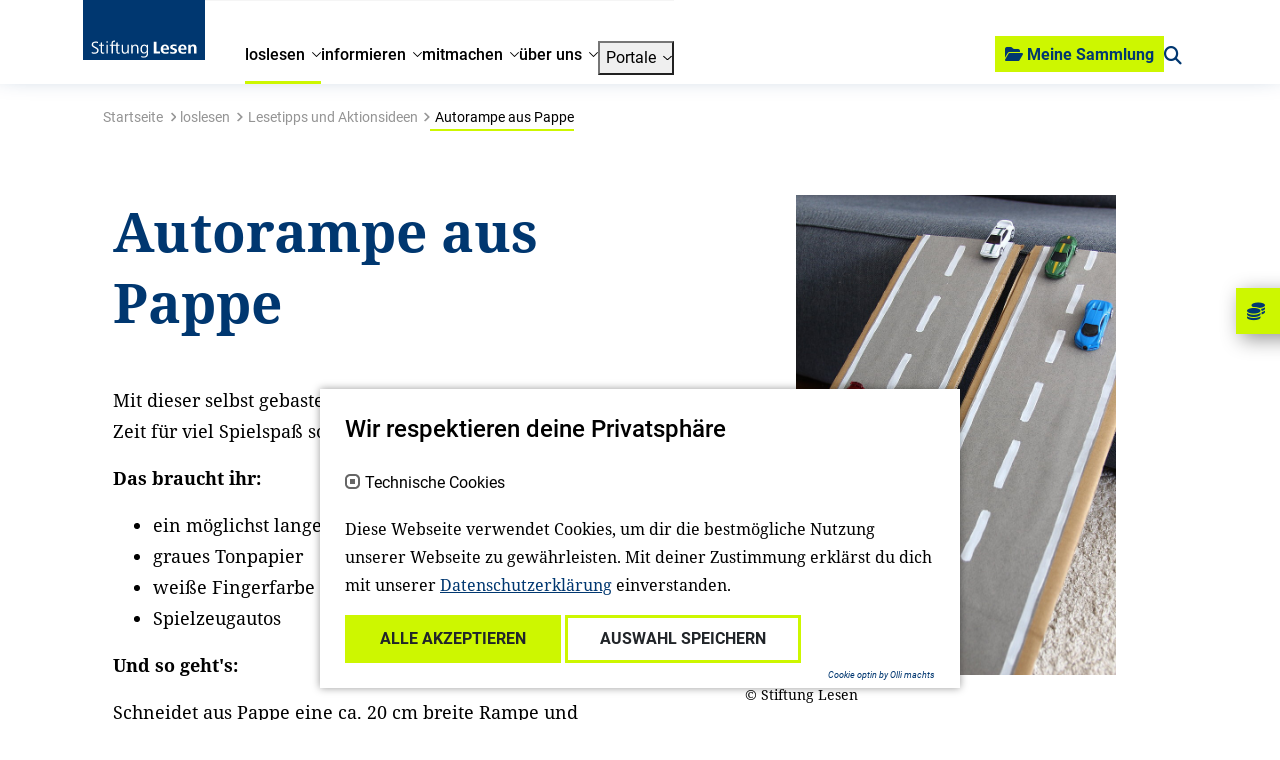

--- FILE ---
content_type: text/html; charset=utf-8
request_url: https://www.stiftunglesen.de/loslesen/lesetipps-und-aktionsideen/detail/autorampe-aus-pappe
body_size: 11000
content:
<!DOCTYPE html>
<html lang="de">
<head>

<meta charset="utf-8">
<!-- 
	{$config.headerComment}

	This website is powered by TYPO3 - inspiring people to share!
	TYPO3 is a free open source Content Management Framework initially created by Kasper Skaarhoj and licensed under GNU/GPL.
	TYPO3 is copyright 1998-2026 of Kasper Skaarhoj. Extensions are copyright of their respective owners.
	Information and contribution at https://typo3.org/
-->



<title>Detail: Stiftung Lesen</title>
<meta http-equiv="x-ua-compatible" content="IE=edge">
<meta name="generator" content="TYPO3 CMS">
<meta name="viewport" content="width=device-width, initial-scale=1">
<meta name="robots" content="index,follow">
<meta property="og:title" content="
        Aktionstipp
     - Autorampe aus Pappe">
<meta property="og:image" content="
        https://www.stiftunglesen.de/fileadmin/_processed_/e/2/csm_autorampe_aus_pappe_aktionsidee_teaser_bb19003103.jpg
    ">
<meta property="og:url" content="
    https://www.stiftunglesen.de/loslesen/lesetipps-und-aktionsideen/detail/autorampe-aus-pappe
">
<meta name="twitter:card" content="summary">
<meta name="apple-mobile-web-app-capable" content="no">


<link rel="stylesheet" href="/_assets/a0033afaca51918dda60af72ffcf443b/Css/cookie_panel.css?1712226567" media="all">
<link rel="stylesheet" href="/_assets/e799cca3073eabb617dfebf5f7cabc53/StyleSheets/Frontend/results.css?1722342293" media="all">
<link rel="stylesheet" href="/_assets/e799cca3073eabb617dfebf5f7cabc53/StyleSheets/Frontend/loader.css?1722342293" media="all">
<link rel="stylesheet" href="/_assets/f038457a108ded7ca0b077b63bfae195/Css/Main.min.css?1728048444" media="all">
<link rel="stylesheet" href="/_assets/e799cca3073eabb617dfebf5f7cabc53/Css/JQueryUi/jquery-ui.custom.css?1722342293" media="all">
<link rel="stylesheet" href="/_assets/e799cca3073eabb617dfebf5f7cabc53/StyleSheets/Frontend/suggest.css?1722342293" media="all">
<link href="/_assets/vite/assets/Main-BJpTO7j2.css?1762348794" rel="stylesheet" >






<script> 
            window.dataLayer = window.dataLayer || [];
            function gtag(){dataLayer.push(arguments);}
    
            gtag('consent', 'default', {
              'ad_storage': 'denied',
              'ad_user_data': 'denied',
              'ad_personalization': 'denied',
              'analytics_storage': 'denied'
            });
            </script>
            
<script id="om-cookie-consent" type="application/json">[]</script>
            <link rel="apple-touch-icon" sizes="180x180" href="/_assets/be61ba0af5342bfbb4f2d722660ad6ab/Icons/apple-touch-icon.png"/>
            <link rel="icon" type="image/png" sizes="32x32" href="/_assets/be61ba0af5342bfbb4f2d722660ad6ab/Icons/favicon-32x32.png"/>
            <link rel="icon" type="image/png" sizes="16x16" href="/_assets/be61ba0af5342bfbb4f2d722660ad6ab/Icons/favicon-16x16.png"/>
            <link rel="manifest" href="/_assets/be61ba0af5342bfbb4f2d722660ad6ab/Icons/site.webmanifest"/>
            <link rel="mask-icon" href="/_assets/be61ba0af5342bfbb4f2d722660ad6ab/Icons/safari-pinned-tab.svg" color="#000000"/>
            <meta name="msapplication-TileColor" content="#ffffff"/>
            <meta name="theme-color" content="#ffffff"/>
            <meta name="google-site-verification" content="BDY1PXRz9ICSECvGmOFb4DAdgINxmlAt4Pvv3YAv3mU" />
<link rel="canonical" href="https://www.stiftunglesen.de/loslesen/lesetipps-und-aktionsideen/detail/autorampe-aus-pappe"/>
</head>
<body class="stl">

  
  

  
  
    
        
        


<header class="sticky-top page-header">
  <nav class="nav-container">
    <div class="nav container">
      <div class="nav__main ">
        
        <a class="brand brand--stl" href="/">
  <img class="logo" src="
          /_assets/be61ba0af5342bfbb4f2d722660ad6ab/Images/logo/nav-logo.svg
        " alt="Logo"/>
</a>

        

<div class="menu-wrapper">
  <ul class="menu">
    
      <li class="menu-item js-menu-item nav-active">
        

        <a href="/loslesen" title="loslesen">
          
              <span>loslesen</span>
            
        </a>
    



        
          <div class="menu-flyout">
            <div class="container p-md-0 link-group-container">
              <div class="link-group">
                <div class="link-back">
                  <!-- TODO Localisierung! -->
                  <a href="javascript:"><span class="icon-backlink"></span>zurück</a>
                </div>
                
                  

<div class="link-item link-item-8  nav-active">
    

        <a href="/loslesen/lesetipps-und-aktionsideen" title="Lesetipps und Aktionsideen">
          
              <span>Lesetipps und Aktionsideen</span>
            
        </a>
    



    
</div>



                
                  

<div class="link-item link-item-593  ">
    

        <a href="/informieren/unsere-angebote/fuer-familien/einfach-vorlesen" title="einfach vorlesen!">
          
              <span>einfach vorlesen!</span>
            
        </a>
    



    
</div>



                
              </div>
            </div>
          </div>
        
      </li>
    
      <li class="menu-item js-menu-item ">
        

        <a href="/informieren" title="informieren">
          
              <span>informieren</span>
            
        </a>
    



        
          <div class="menu-flyout">
            <div class="container p-md-0 link-group-container">
              <div class="link-group">
                <div class="link-back">
                  <!-- TODO Localisierung! -->
                  <a href="javascript:"><span class="icon-backlink"></span>zurück</a>
                </div>
                
                  

<div class="link-item link-item-15 has-children ">
    

        <a href="/informieren/unsere-themen" title="Unsere Themen">
          
              <span>Unsere Themen</span>
            
        </a>
    



    
        <div class="link-group">
            <div class="link-back">
                <!-- TODO Icon und Localisierung! -->
                <a href="javascript:"><span class="icon-backlink"></span>zurück</a>
            </div>
            
              

        <a href="/informieren/unsere-themen" title="Unsere Themen">
          
              <span>Unsere Themen</span>
            
        </a>
    



            
            
                

<div class="link-item link-item-16  ">
    

        <a href="/informieren/unsere-themen/10-gruende-fuers-vorlesen" title="10 Gründe fürs Vorlesen">
          
              <span>10 Gründe fürs Vorlesen</span>
            
        </a>
    



    
</div>



            
                

<div class="link-item link-item-592  ">
    

        <a href="/informieren/unsere-themen/kinder-zum-lesen-motivieren" title="Wie motiviere ich Kinder zum Lesen?">
          
              <span>Wie motiviere ich Kinder zum Lesen?</span>
            
        </a>
    



    
</div>



            
                

<div class="link-item link-item-163  ">
    

        <a href="/informieren/unsere-themen/lesen-lernen" title="Lesen lernen">
          
              <span>Lesen lernen</span>
            
        </a>
    



    
</div>



            
                

<div class="link-item link-item-590 has-children ">
    

        <a href="/lesen-macht-spass" title="Lesen macht Spaß">
          
              <span>Lesen macht Spaß</span>
            
        </a>
    



    
        <div class="link-group">
            <div class="link-back">
                <!-- TODO Icon und Localisierung! -->
                <a href="javascript:"><span class="icon-backlink"></span>zurück</a>
            </div>
            
              

        <a href="/lesen-macht-spass" title="Lesen macht Spaß">
          
              <span>Lesen macht Spaß</span>
            
        </a>
    



            
            
                

<div class="link-item link-item-677  ">
    

        <a href="/spielend-lesen" title="Spielend lesen">
          
              <span>Spielend lesen</span>
            
        </a>
    



    
</div>



            
                

<div class="link-item link-item-22  ">
    

        <a href="/informieren/unsere-themen/mint-und-lesefoerderung" title="MINT und Leseförderung">
          
              <span>MINT und Leseförderung</span>
            
        </a>
    



    
</div>



            
                

<div class="link-item link-item-488  ">
    

        <a href="/informieren/unsere-themen/lesefoerderung-mit-kinder-und-jugendzeitschriften" title="Leseförderung mit Kinder- und Jugendzeitschriften">
          
              <span>Leseförderung mit Kinder- und Jugendzeitschriften</span>
            
        </a>
    



    
</div>



            
                

<div class="link-item link-item-487  ">
    

        <a href="/informieren/unsere-themen/hundgestuetztes-lesen" title="Hundgestütztes Lesen">
          
              <span>Hundgestütztes Lesen</span>
            
        </a>
    



    
</div>



            
        </div>
    
</div>



            
        </div>
    
</div>



                
                  

<div class="link-item link-item-591 has-children ">
    

        <a href="/informieren/unsere-kampagnen" title="Unsere Kampagnen">
          
              <span>Unsere Kampagnen</span>
            
        </a>
    



    
        <div class="link-group">
            <div class="link-back">
                <!-- TODO Icon und Localisierung! -->
                <a href="javascript:"><span class="icon-backlink"></span>zurück</a>
            </div>
            
              

        <a href="/informieren/unsere-kampagnen" title="Unsere Kampagnen">
          
              <span>Unsere Kampagnen</span>
            
        </a>
    



            
            
                

<div class="link-item link-item-715  ">
    

        <a href="/lesenfueralle" title="Lesen für alle">
          
              <span>Lesen für alle</span>
            
        </a>
    



    
</div>



            
        </div>
    
</div>



                
                  

<div class="link-item link-item-24 has-children ">
    

        <a href="/informieren/unsere-angebote" title="Unsere Angebote">
          
              <span>Unsere Angebote</span>
            
        </a>
    



    
        <div class="link-group">
            <div class="link-back">
                <!-- TODO Icon und Localisierung! -->
                <a href="javascript:"><span class="icon-backlink"></span>zurück</a>
            </div>
            
              

        <a href="/informieren/unsere-angebote" title="Unsere Angebote">
          
              <span>Unsere Angebote</span>
            
        </a>
    



            
            
                

<div class="link-item link-item-619  ">
    

        <a href="https://campus.stiftunglesen.de/" target="_blank" title="Campus Stiftung Lesen">
          
              <span>Campus Stiftung Lesen</span>
            
        </a>
    



    
</div>



            
                

<div class="link-item link-item-26  ">
    

        <a href="/informieren/unsere-angebote/welttag-des-buches" title="Welttag des Buches">
          
              <span>Welttag des Buches</span>
            
        </a>
    



    
</div>



            
                

<div class="link-item link-item-575  ">
    

        <a href="/informieren/unsere-angebote/lesebox" title="(Vor-) Lese-Box">
          
              <span>(Vor-) Lese-Box</span>
            
        </a>
    



    
</div>



            
                

<div class="link-item link-item-27 has-children ">
    

        <a href="/informieren/unsere-angebote/fuer-familien" title="für Familien">
          
              <span>für Familien</span>
            
        </a>
    



    
        <div class="link-group">
            <div class="link-back">
                <!-- TODO Icon und Localisierung! -->
                <a href="javascript:"><span class="icon-backlink"></span>zurück</a>
            </div>
            
              

        <a href="/informieren/unsere-angebote/fuer-familien" title="für Familien">
          
              <span>für Familien</span>
            
        </a>
    



            
            
                

<div class="link-item link-item-166  ">
    

        <a href="/informieren/unsere-angebote/fuer-familien/lesestart-1-2-3" title="Lesestart 1-2-3">
          
              <span>Lesestart 1-2-3</span>
            
        </a>
    



    
</div>



            
                

<div class="link-item link-item-9  ">
    

        <a href="/informieren/unsere-angebote/fuer-familien/einfach-vorlesen" title="einfach vorlesen!">
          
              <span>einfach vorlesen!</span>
            
        </a>
    



    
</div>



            
                

<div class="link-item link-item-167  ">
    

        <a href="/informieren/unsere-angebote/fuer-familien/buchgeschenke-in-geburtskliniken" title="Buchgeschenke in Geburtskliniken">
          
              <span>Buchgeschenke in Geburtskliniken</span>
            
        </a>
    



    
</div>



            
                

<div class="link-item link-item-79  ">
    

        <a href="/informieren/unsere-angebote/fuer-familien/buchgeschenke-bei-mcdonalds-happy-meal" title="Buchgeschenke im Happy Meal">
          
              <span>Buchgeschenke im Happy Meal</span>
            
        </a>
    



    
</div>



            
        </div>
    
</div>



            
                

<div class="link-item link-item-28  ">
    

        <a href="/informieren/unsere-angebote/fuer-kitafachkraefte" title="für Kitafachkräfte">
          
              <span>für Kitafachkräfte</span>
            
        </a>
    



    
</div>



            
                

<div class="link-item link-item-29  ">
    

        <a href="/informieren/unsere-angebote/fuer-lehrkraefte" title="für Lehrkräfte">
          
              <span>für Lehrkräfte</span>
            
        </a>
    



    
</div>



            
                

<div class="link-item link-item-30 has-children ">
    

        <a href="/informieren/unsere-angebote/fuer-soziale-einrichtungen" title="für soziale Einrichtungen">
          
              <span>für soziale Einrichtungen</span>
            
        </a>
    



    
        <div class="link-group">
            <div class="link-back">
                <!-- TODO Icon und Localisierung! -->
                <a href="javascript:"><span class="icon-backlink"></span>zurück</a>
            </div>
            
              

        <a href="/informieren/unsere-angebote/fuer-soziale-einrichtungen" title="für soziale Einrichtungen">
          
              <span>für soziale Einrichtungen</span>
            
        </a>
    



            
            
                

<div class="link-item link-item-586  ">
    

        <a href="/informieren/unsere-angebote/lesebox" title="(Vor-)Lese-Box">
          
              <span>(Vor-)Lese-Box</span>
            
        </a>
    



    
</div>



            
                

<div class="link-item link-item-87  ">
    

        <a href="/vorleseboxen-fuer-die-lesefoerderung" title="Vorleseboxen für die Leseförderung">
          
              <span>Vorleseboxen für die Leseförderung</span>
            
        </a>
    



    
</div>



            
                

<div class="link-item link-item-323  ">
    

        <a href="/informieren/unsere-angebote/fuer-soziale-einrichtungen/lesestart-weil-uns-lesen-weiterbringt" title="Lesestart: Weil uns Lesen weiterbringt">
          
              <span>Lesestart: Weil uns Lesen weiterbringt</span>
            
        </a>
    



    
</div>



            
        </div>
    
</div>



            
                

<div class="link-item link-item-31  ">
    

        <a href="https://www.stiftunglesen.de/mitmachen/ehrenamtliches-engagement-fuers-lesen" title="für freiwillig Engagierte">
          
              <span>für freiwillig Engagierte</span>
            
        </a>
    



    
</div>



            
        </div>
    
</div>



                
                  

<div class="link-item link-item-34 has-children ">
    

        <a href="/informieren/preise-und-auszeichnungen" title="Preise und Auszeichnungen">
          
              <span>Preise und Auszeichnungen</span>
            
        </a>
    



    
        <div class="link-group">
            <div class="link-back">
                <!-- TODO Icon und Localisierung! -->
                <a href="javascript:"><span class="icon-backlink"></span>zurück</a>
            </div>
            
              

        <a href="/informieren/preise-und-auszeichnungen" title="Preise und Auszeichnungen">
          
              <span>Preise und Auszeichnungen</span>
            
        </a>
    



            
            
                

<div class="link-item link-item-35  ">
    

        <a href="/informieren/preise-und-auszeichnungen/deutscher-lesepreis" title="Deutscher Lesepreis">
          
              <span>Deutscher Lesepreis</span>
            
        </a>
    



    
</div>



            
                

<div class="link-item link-item-36  ">
    

        <a href="/informieren/preise-und-auszeichnungen/dietrich-oppenberg-medienpreis" title="Dietrich-Oppenberg-Medienpreis">
          
              <span>Dietrich-Oppenberg-Medienpreis</span>
            
        </a>
    



    
</div>



            
                

<div class="link-item link-item-38 has-children ">
    

        <a href="/informieren/preise-und-auszeichnungen/qualitaetssiegel" title="Qualitätssiegel">
          
              <span>Qualitätssiegel</span>
            
        </a>
    



    
        <div class="link-group">
            <div class="link-back">
                <!-- TODO Icon und Localisierung! -->
                <a href="javascript:"><span class="icon-backlink"></span>zurück</a>
            </div>
            
              

        <a href="/informieren/preise-und-auszeichnungen/qualitaetssiegel" title="Qualitätssiegel">
          
              <span>Qualitätssiegel</span>
            
        </a>
    



            
            
                

<div class="link-item link-item-171  ">
    

        <a href="/informieren/preise-und-auszeichnungen/qualitaetssiegel/ausgezeichnete-zeitschriften" title="Ausgezeichnete Zeitschriften">
          
              <span>Ausgezeichnete Zeitschriften</span>
            
        </a>
    



    
</div>



            
                

<div class="link-item link-item-172  ">
    

        <a href="/informieren/preise-und-auszeichnungen/qualitaetssiegel/die-jury" title="Die Jury">
          
              <span>Die Jury</span>
            
        </a>
    



    
</div>



            
        </div>
    
</div>



            
        </div>
    
</div>



                
                  

<div class="link-item link-item-39  ">
    

        <a href="/informieren/newsletter" title="Newsletter">
          
              <span>Newsletter</span>
            
        </a>
    



    
</div>



                
              </div>
            </div>
          </div>
        
      </li>
    
      <li class="menu-item js-menu-item ">
        

        <a href="/mitmachen" title="mitmachen">
          
              <span>mitmachen</span>
            
        </a>
    



        
          <div class="menu-flyout">
            <div class="container p-md-0 link-group-container">
              <div class="link-group">
                <div class="link-back">
                  <!-- TODO Localisierung! -->
                  <a href="javascript:"><span class="icon-backlink"></span>zurück</a>
                </div>
                
                  

<div class="link-item link-item-307  ">
    

        <a href="https://www.stiftunglesen.de/mitmachen/ehrenamtliches-engagement-fuers-lesen" title="Freiwilliges Engagement fürs (Vor-)Lesen">
          
              <span>Freiwilliges Engagement fürs (Vor-)Lesen</span>
            
        </a>
    



    
</div>



                
                  

<div class="link-item link-item-620  ">
    

        <a href="https://campus.stiftunglesen.de/" target="_blank" title="Campus Stiftung Lesen">
          
              <span>Campus Stiftung Lesen</span>
            
        </a>
    



    
</div>



                
                  

<div class="link-item link-item-585  ">
    

        <a href="/informieren/unsere-angebote/lesebox" title="(Vor-) Lese-Box">
          
              <span>(Vor-) Lese-Box</span>
            
        </a>
    



    
</div>



                
                  

<div class="link-item link-item-43  ">
    

        <a href="/mitmachen/bundesweiter-vorlesetag" title="Bundesweiter Vorlesetag">
          
              <span>Bundesweiter Vorlesetag</span>
            
        </a>
    



    
</div>



                
                  

<div class="link-item link-item-705  ">
    

        <a href="/corporate-volunteering" title="Corporate Volunteering mit der Stiftung Lesen">
          
              <span>Corporate Volunteering mit der Stiftung Lesen</span>
            
        </a>
    



    
</div>



                
                  

<div class="link-item link-item-47  ">
    

        <a href="/ueber-uns/die-stiftung/nationaler-lesepakt" title="Nationaler Lesepakt">
          
              <span>Nationaler Lesepakt</span>
            
        </a>
    



    
</div>



                
                  

<div class="link-item link-item-691 has-children ">
    

        <a href="/unterstuetzen-sie-uns" title="Unterstützen Sie uns!">
          
              <span>Unterstützen Sie uns!</span>
            
        </a>
    



    
        <div class="link-group">
            <div class="link-back">
                <!-- TODO Icon und Localisierung! -->
                <a href="javascript:"><span class="icon-backlink"></span>zurück</a>
            </div>
            
              

        <a href="/unterstuetzen-sie-uns" title="Unterstützen Sie uns!">
          
              <span>Unterstützen Sie uns!</span>
            
        </a>
    



            
            
                

<div class="link-item link-item-44  ">
    

        <a href="/mitmachen/spenden" title="Spenden">
          
              <span>Spenden</span>
            
        </a>
    



    
</div>



            
                

<div class="link-item link-item-46 has-children ">
    

        <a href="/mitmachen/freunde-der-stiftung-lesen" title="Freunde der Stiftung Lesen">
          
              <span>Freunde der Stiftung Lesen</span>
            
        </a>
    



    
        <div class="link-group">
            <div class="link-back">
                <!-- TODO Icon und Localisierung! -->
                <a href="javascript:"><span class="icon-backlink"></span>zurück</a>
            </div>
            
              

        <a href="/mitmachen/freunde-der-stiftung-lesen" title="Freunde der Stiftung Lesen">
          
              <span>Freunde der Stiftung Lesen</span>
            
        </a>
    



            
            
                

<div class="link-item link-item-230  ">
    

        <a href="/mitmachen/freunde-der-stiftung-lesen/vorstand" title="Vorstand">
          
              <span>Vorstand</span>
            
        </a>
    



    
</div>



            
                

<div class="link-item link-item-231  ">
    

        <a href="/mitmachen/freunde-der-stiftung-lesen/unsere-mitglieder" title="Unsere Mitglieder">
          
              <span>Unsere Mitglieder</span>
            
        </a>
    



    
</div>



            
                

<div class="link-item link-item-236  ">
    

        <a href="/mitmachen/freunde-der-stiftung-lesen/werden-sie-mitglied" title="Werden Sie Mitglied!">
          
              <span>Werden Sie Mitglied!</span>
            
        </a>
    



    
</div>



            
        </div>
    
</div>



            
        </div>
    
</div>



                
              </div>
            </div>
          </div>
        
      </li>
    
      <li class="menu-item js-menu-item ">
        

        <a href="/ueber-uns" title="über uns">
          
              <span>über uns</span>
            
        </a>
    



        
          <div class="menu-flyout">
            <div class="container p-md-0 link-group-container">
              <div class="link-group">
                <div class="link-back">
                  <!-- TODO Localisierung! -->
                  <a href="javascript:"><span class="icon-backlink"></span>zurück</a>
                </div>
                
                  

<div class="link-item link-item-48 has-children ">
    

        <a href="/ueber-uns/die-stiftung" title="Die Stiftung">
          
              <span>Die Stiftung</span>
            
        </a>
    



    
        <div class="link-group">
            <div class="link-back">
                <!-- TODO Icon und Localisierung! -->
                <a href="javascript:"><span class="icon-backlink"></span>zurück</a>
            </div>
            
              

        <a href="/ueber-uns/die-stiftung" title="Die Stiftung">
          
              <span>Die Stiftung</span>
            
        </a>
    



            
            
                

<div class="link-item link-item-483  ">
    

        <a href="/ueber-uns/die-stiftung/portraet" title="Porträt">
          
              <span>Porträt</span>
            
        </a>
    



    
</div>



            
                

<div class="link-item link-item-51  ">
    

        <a href="/ueber-uns/die-stiftung/ansprechpartner" title="Ansprechpartner*innen">
          
              <span>Ansprechpartner*innen</span>
            
        </a>
    



    
</div>



            
                

<div class="link-item link-item-52 has-children ">
    

        <a href="/ueber-uns/die-stiftung/organisation" title="Organisation">
          
              <span>Organisation</span>
            
        </a>
    



    
        <div class="link-group">
            <div class="link-back">
                <!-- TODO Icon und Localisierung! -->
                <a href="javascript:"><span class="icon-backlink"></span>zurück</a>
            </div>
            
              

        <a href="/ueber-uns/die-stiftung/organisation" title="Organisation">
          
              <span>Organisation</span>
            
        </a>
    



            
            
                

<div class="link-item link-item-90  ">
    

        <a href="/ueber-uns/die-stiftung/organisation/vorstand" title="Vorstand">
          
              <span>Vorstand</span>
            
        </a>
    



    
</div>



            
                

<div class="link-item link-item-91  ">
    

        <a href="/ueber-uns/die-stiftung/organisation/geschaeftsfuehrung" title="Geschäftsführung">
          
              <span>Geschäftsführung</span>
            
        </a>
    



    
</div>



            
                

<div class="link-item link-item-92  ">
    

        <a href="/ueber-uns/die-stiftung/organisation/stifterrat" title="Stifterrat">
          
              <span>Stifterrat</span>
            
        </a>
    



    
</div>



            
                

<div class="link-item link-item-93  ">
    

        <a href="/ueber-uns/die-stiftung/organisation/stiftungsrat" title="Stiftungsrat">
          
              <span>Stiftungsrat</span>
            
        </a>
    



    
</div>



            
                

<div class="link-item link-item-94  ">
    

        <a href="/ueber-uns/die-stiftung/organisation/kuratorium" title="Kuratorium">
          
              <span>Kuratorium</span>
            
        </a>
    



    
</div>



            
                

<div class="link-item link-item-96  ">
    

        <a href="/ueber-uns/die-stiftung/organisation/wissenschaftlicher-beirat" title="Wissenschaftlicher Beirat">
          
              <span>Wissenschaftlicher Beirat</span>
            
        </a>
    



    
</div>



            
                

<div class="link-item link-item-97  ">
    

        <a href="/ueber-uns/die-stiftung/organisation/schirmherr" title="Schirmherr">
          
              <span>Schirmherr</span>
            
        </a>
    



    
</div>



            
        </div>
    
</div>



            
                

<div class="link-item link-item-540 has-children ">
    

        <a href="/ueber-uns/die-stiftung/prominente-lesebotschafter" title="Prominente Lesebotschafter*innen">
          
              <span>Prominente Lesebotschafter*innen</span>
            
        </a>
    



    
        <div class="link-group">
            <div class="link-back">
                <!-- TODO Icon und Localisierung! -->
                <a href="javascript:"><span class="icon-backlink"></span>zurück</a>
            </div>
            
              

        <a href="/ueber-uns/die-stiftung/prominente-lesebotschafter" title="Prominente Lesebotschafter*innen">
          
              <span>Prominente Lesebotschafter*innen</span>
            
        </a>
    



            
            
                

<div class="link-item link-item-54  ">
    

        <a href="/ueber-uns/die-stiftung/alle-lesebotschafter" title="Alle prominenten Lesebotschafter*innen">
          
              <span>Alle prominenten Lesebotschafter*innen</span>
            
        </a>
    



    
</div>



            
        </div>
    
</div>



            
                

<div class="link-item link-item-53  ">
    

        <a href="/ueber-uns/die-stiftung/partner" title="Partner*innen">
          
              <span>Partner*innen</span>
            
        </a>
    



    
</div>



            
                

<div class="link-item link-item-308  ">
    

        <a href="/ueber-uns/die-stiftung/satzung" title="Satzung">
          
              <span>Satzung</span>
            
        </a>
    



    
</div>



            
                

<div class="link-item link-item-55  ">
    

        <a href="/ueber-uns/die-stiftung/akademie-fuer-lesefoerderung-niedersachsen" title="Akademie für Leseförderung Niedersachsen">
          
              <span>Akademie für Leseförderung Niedersachsen</span>
            
        </a>
    



    
</div>



            
                

<div class="link-item link-item-56  ">
    

        <a href="/ueber-uns/die-stiftung/nationaler-lesepakt" title="Nationaler Lesepakt">
          
              <span>Nationaler Lesepakt</span>
            
        </a>
    



    
</div>



            
                

<div class="link-item link-item-98  ">
    

        <a href="/ueber-uns/die-stiftung/internationale-zusammenarbeit/eu-read" title="EURead">
          
              <span>EURead</span>
            
        </a>
    



    
</div>



            
        </div>
    
</div>



                
                  

<div class="link-item link-item-58 has-children ">
    

        <a href="/ueber-uns/forschung" title="Forschung">
          
              <span>Forschung</span>
            
        </a>
    



    
        <div class="link-group">
            <div class="link-back">
                <!-- TODO Icon und Localisierung! -->
                <a href="javascript:"><span class="icon-backlink"></span>zurück</a>
            </div>
            
              

        <a href="/ueber-uns/forschung" title="Forschung">
          
              <span>Forschung</span>
            
        </a>
    



            
            
                

<div class="link-item link-item-59 has-children ">
    

        <a href="/ueber-uns/forschung/studien" title="Studien">
          
              <span>Studien</span>
            
        </a>
    



    
        <div class="link-group">
            <div class="link-back">
                <!-- TODO Icon und Localisierung! -->
                <a href="javascript:"><span class="icon-backlink"></span>zurück</a>
            </div>
            
              

        <a href="/ueber-uns/forschung/studien" title="Studien">
          
              <span>Studien</span>
            
        </a>
    



            
            
                

<div class="link-item link-item-99  ">
    

        <a href="/ueber-uns/forschung/studien/vorlesemonitor" title="Vorlesemonitor">
          
              <span>Vorlesemonitor</span>
            
        </a>
    



    
</div>



            
        </div>
    
</div>



            
                

<div class="link-item link-item-60 has-children ">
    

        <a href="/ueber-uns/forschung/projekte" title="Projekte">
          
              <span>Projekte</span>
            
        </a>
    



    
        <div class="link-group">
            <div class="link-back">
                <!-- TODO Icon und Localisierung! -->
                <a href="javascript:"><span class="icon-backlink"></span>zurück</a>
            </div>
            
              

        <a href="/ueber-uns/forschung/projekte" title="Projekte">
          
              <span>Projekte</span>
            
        </a>
    



            
            
                

<div class="link-item link-item-101  ">
    

        <a href="/ueber-uns/forschung/projekte/reach" title="REACH">
          
              <span>REACH</span>
            
        </a>
    



    
</div>



            
                

<div class="link-item link-item-102  ">
    

        <a href="/ueber-uns/forschung/projekte/move" target="_blank" title="MOVE">
          
              <span>MOVE</span>
            
        </a>
    



    
</div>



            
                

<div class="link-item link-item-181  ">
    

        <a href="/ueber-uns/forschung/projekte/heal" title="HEAL">
          
              <span>HEAL</span>
            
        </a>
    



    
</div>



            
        </div>
    
</div>



            
        </div>
    
</div>



                
                  

<div class="link-item link-item-62 has-children ">
    

        <a href="/ueber-uns/newsroom" title="Newsroom">
          
              <span>Newsroom</span>
            
        </a>
    



    
        <div class="link-group">
            <div class="link-back">
                <!-- TODO Icon und Localisierung! -->
                <a href="javascript:"><span class="icon-backlink"></span>zurück</a>
            </div>
            
              

        <a href="/ueber-uns/newsroom" title="Newsroom">
          
              <span>Newsroom</span>
            
        </a>
    



            
            
                

<div class="link-item link-item-605  ">
    

        <a href="/ueber-uns/newsroom/pressekontakt" title="Pressekontakt">
          
              <span>Pressekontakt</span>
            
        </a>
    



    
</div>



            
                

<div class="link-item link-item-63  ">
    

        <a href="/informieren/newsletter" title="Newsletter">
          
              <span>Newsletter</span>
            
        </a>
    



    
</div>



            
        </div>
    
</div>



                
                  

<div class="link-item link-item-692  ">
    

        <a href="https://www.stiftunglesen.de/mitmachen/spenden" target="_blank" title="Unterstützen Sie uns">
          
              <span>Unterstützen Sie uns</span>
            
        </a>
    



    
</div>



                
                  

<div class="link-item link-item-703  ">
    

        <a href="/ueber-uns/jahresbericht-2024" title="Jahresbericht 2024">
          
              <span>Jahresbericht 2024</span>
            
        </a>
    



    
</div>



                
                  

<div class="link-item link-item-65  ">
    

        <a href="/ueber-uns/ausschreibungen" title="Ausschreibungen">
          
              <span>Ausschreibungen</span>
            
        </a>
    



    
</div>



                
                  

<div class="link-item link-item-66  ">
    

        <a href="/ueber-uns/karriere" title="Karriere">
          
              <span>Karriere</span>
            
        </a>
    



    
</div>



                
              </div>
            </div>
          </div>
        
      </li>
    
    
      <li class="menu-item js-menu-item">
        <button><span>Portale</span></button>
        <div class="menu-flyout">
          <div class="container p-md-0 link-group-container link-group-container--portals">
            <div class="link-group">
              <div class="link-back">
                <!-- TODO Localisierung! -->
                <a href="javascript:"><span class="icon-backlink"></span>zurück</a>
              </div>

              
                

<div class="link-item link-item-617  ">
    

        <a href="https://www.stiftunglesen.de/mitmachen/freiwilliges-engagement-fuers-lesen" target="_blank" title="Engagementportal">
          
              <img alt="Engagementportal" src="/fileadmin/Logos/logo-weissraum_engagement-portal.png" width="900" height="305" />
            
        </a>
    



    
</div>



              
                

<div class="link-item link-item-612  ">
    

        <a href="https://campus.stiftunglesen.de/" target="_blank" title="Campus">
          
              <img alt="Campus" src="/fileadmin/Logos/logo-weissraum_campus.png" width="900" height="305" />
            
        </a>
    



    
</div>



              
                

<div class="link-item link-item-618  ">
    

        <a href="https://www.stiftunglesen.de/kita-portal" target="_blank" title="Kitaportal">
          
              <img alt="Kitaportal" src="/fileadmin/Logos/logo-weissraum_kita-portal.png" width="900" height="305" />
            
        </a>
    



    
</div>



              
                

<div class="link-item link-item-611  ">
    

        <a href="https://www.stiftunglesen.de/schulportal" target="_blank" title="Schulportal">
          
              <img alt="Schulportal" src="/fileadmin/Logos/logo-weissraum_schul-portal.png" width="900" height="305" />
            
        </a>
    



    
</div>



              

            </div>
          </div>
        </div>
      </li>
    
    
    <li class="d-md-none menu-item mobile-addons">
      <div class="row">
        <div class="col-12">
          




  
  <form action="/suche-1">
    <div class="custom-form-group stl-search-input" data-js-search-input="">
      <input placeholder="Suchbegriff eingeben..." name="tx_solr[q]" type="text" class="form-control h-100">
      <div class="stl-search-input-clear"></div>
      <input class="d-none" type="submit" value="suchen">
    </div>
  </form>


        </div>
      </div>
    </li>
    <li class="d-md-none menu-item mobile-addons">
      <div class="row">
        <div class="col-12">
          <div class="header-donate">
            <a href="/mitmachen/spenden" class="flex-grow-0 btn btn-primary btn-header-donate">Unterstützen Sie uns!</a>
          </div>
        </div>
      </div>
    </li>

  </ul>
</div>

      </div>
      <div class="nav__side">
        



<div class="header-action header-mediacart"  data-js-mediacart="" data-js-mediaajaxurl="/loslesen/lesetipps-und-aktionsideen/detail?tx_bwstlmedia_plugin%5Baction%5D=ajaxGetMediaPdfUrl&amp;tx_bwstlmedia_plugin%5Bcontroller%5D=Media&amp;type=1620654723&amp;cHash=47092ef230dd5f1a4ea18416aea8782c">
  <div class="btn btn-primary btn-header-mediacart">
                <span class="header-mediacart-icon">
                    <i class="fa fa-folder-open"></i>
                </span>
    <span class="header-mediacart-text">Meine Sammlung</span>
  </div>
  <div class="mediacart-badge d-none">
    <span class="mediacart-badge-digit">0</span>
  </div>
  <div class="mediacart-flyout" data-js-mediacart-flyout="">
    <div class="container">
      <div class="mediacart-flyout-container">
        <div class="mediacart-flyout-header d-flex">
          <div class="flex-grow-1">Meine Sammlung</div>
          <div class="flex-grow-0"><a href="#" class="mediacart-clear d-none" data-js-mediacart-clear="">alle löschen</a></div>
        </div>
        <div class="mediacart-flyout-list-container">
          <div class="d-none" data-js-mediacart-tmpl="">
            <div class="row mediacart-flyout-list-entry">
              <div class="col-10 mediacart-flyout-list-entry-title"><a class="mediacart-link" href="#url">#title</a></div>
              <div class="col-2 mediacart-flyout-list-entry-delete text-center">
                <span data-js-bookmark-delete="#id"></span>
              </div>
            </div>
          </div>
          <div class="mediacart-flyout-list">
            <div class="mediacart-flyout-list-empty">
              <p>Keine Einträge vorhanden.<br>
                <a href="/loslesen/lesetipps-und-aktionsideen" class="link">Hier geht es zu den Lesetipps und Aktionsideen.</a>
              </p>
            </div>
          </div>
          <div class="mediacart-download">
            <button data-js-downloadpdf="" class="btn btn-primary">Alle Empfehlungen downloaden</button>
          </div>
        </div>
      </div>
    </div>
  </div>
</div>

        




  <div class="d-none d-md-block header-action header-search">
    <a href="/suche-1">
      <i class="fa fa-search" js-do-search=""></i>
    </a>
  </div>


      </div>


      <div class="burger d-md-none" js-burger-toggle="">
      </div>
    </div>
  </nav>
</header>

<div class="nav-mediacart-message-container" data-js-mediacart-message="">
  <div class="container d-flex nav-mediacart-message-wrapper">
    <span class="nav-mediacart-message"></span>
    <span class="nav-mediacart-message-icon"></span>
  </div>
</div>


    
      
    
        
            
        
    
    
        
            
        
    
    
        
            
    

            <div id="c42" class="frame frame-default frame-type-list frame-layout-0">
                
                
                    



                
                
                    

    



                
                

    
        

    
    
    
            

    
    



    
    





    

<div class="container bw-media-tip bw-media-tip-book">
    
        <!-- Breadcrumb -->
        <div class="row col-12 col-lg-9 stl-breadcrumbs pt-3">
            <nav class="breadcrumb-container" aria-label="breadcrumb">
                <ul class="stl-breadcrumb p-0">
                    <li class="stl-breadcrumb-item stl-breadcrumb-path d-lg-none">...</li>
                    
                        <li class="stl-breadcrumb-item stl-breadcrumb-path d-none d-lg-inline-block"> <a href="/" class="stl-breadcrumb-link" title="Startseite">Startseite</a></li><li class="stl-breadcrumb-item stl-breadcrumb-path d-none d-lg-inline-block"> <a href="/loslesen" class="stl-breadcrumb-link" title="loslesen">loslesen</a></li><li class="stl-breadcrumb-item stl-breadcrumb-path d-none d-lg-inline-block"> <a href="/loslesen/lesetipps-und-aktionsideen" class="stl-breadcrumb-link" title="Lesetipps und Aktionsideen">Lesetipps und Aktionsideen</a></li><li class="stl-breadcrumb-item stl-breadcrumb-current" aria-current="page"> Autorampe aus Pappe</li>
                    
                </ul>
            </nav>
        </div>
    

    <div class="col-12 bw-media-tip-main">
        <div class="row">
            <div class="col-12 col-lg-6 bw-media-tip-text">
                <!-- TODO -->
                <h6 class="tip-title">
                    <p></p>
                </h6>
                <h1>
                    Autorampe aus Pappe
                </h1>
                <h5></h5>
                <div class="tip-description">
                    <p>Mit dieser selbst gebastelten Rampe könnt ihr in kurzer Zeit für viel Spielspaß sorgen!&nbsp;</p>
<p><strong>Das braucht ihr:</strong></p><ul> 	<li>ein möglichst langes Stück feste Pappe</li> 	<li>graues Tonpapier</li> 	<li>weiße Fingerfarbe oder Deckweiß und Pinsel</li> 	<li>Spielzeugautos</li> </ul><p><strong>Und so geht's:</strong></p>
<p>Schneidet aus Pappe eine ca. 20 cm breite Rampe und einen etwas schmaleren grauen Streifen aus Tonpapier zu. Er wird als Straße auf die Rampe geklebt. Malt dann die Straßenmarkierung mit weißer Farbe auf. Jetzt nur noch die Rampe an einer Treppenstufe, einem niedrigen Tisch oder einem Sofa anlegen und schon können die Autos hinabsausen. Viel Spaß!</p>
                </div>
                
                    <div class="tip-document">
                        <a href="https://www.lesestart.de/eltern/basteln-malen-und-spielen/" target="_blank" rel="noreferrer"><i class="fa fa-external-link-alt"></i>
                            Lesestart 1-2-3
                        </a>
                    </div>
                
                <div class="tip-actions">
                    

<div class="stl-social-container">
    <a href="#socialcontainer" data-toggle="collapse" rule="button"><i class="fa fa-share-square"></i>Teilen</a>
    <div class="stl-social-btns collapse" id="socialcontainer">
        <a target="_blank" class="share-btn" href="https://www.facebook.com/sharer/sharer.php?u=%0A%20%20%20%20https%3A%2F%2Fwww.stiftunglesen.de%2Floslesen%2Flesetipps-und-aktionsideen%2Fdetail%2Fautorampe-aus-pappe%0A"><i class="fab fa-facebook-f"></i></a>
        <a target="_blank" class="share-btn" href="https://www.linkedin.com/shareArticle?url=%0A%20%20%20%20https%3A%2F%2Fwww.stiftunglesen.de%2Floslesen%2Flesetipps-und-aktionsideen%2Fdetail%2Fautorampe-aus-pappe%0A"><i class="fab fa-linkedin"></i></a>
        <a class="share-btn share-btn-close" href="#socialcontainer" data-toggle="collapse">&nbsp;</a>
    </div>
</div>


                  
                      <a href="/loslesen/lesetipps-und-aktionsideen/detail?tx_bwstlmedia_plugin%5Baction%5D=showPdf&amp;tx_bwstlmedia_plugin%5Bcontroller%5D=Media&amp;tx_bwstlmedia_plugin%5Bmedia%5D=880&amp;cHash=2ad11e8eb6532ada8370f601ceab44b0"><i
                                class="fa fa-file-download"></i> Download PDF
                        </a>
                    
                    <a class="bookmark-btn" data-js-bookmark-trigger="" data-js-bookmark="m-880"
                       data-js-bookmark-type="
        Aktionstipp
    " data-js-bookmark-title="Autorampe aus Pappe" data-js-bookmark-url="
    https://www.stiftunglesen.de/loslesen/lesetipps-und-aktionsideen/detail/autorampe-aus-pappe
">
                        <span class="bw-add-bookmark"><i class="far fa-heart"></i> Merken</span>
                        <span class="bw-has-bookmark"><i class="fa fa-heart"></i> In der Sammlung</span>
                    </a>
                </div>
            </div>
            <div class="col-12 offset-lg-1 col-lg-5 bw-media-tip-image">
                <div class="row">
                    <div class="col-12">
                        
                            
                            <img srcset="/fileadmin/_processed_/e/2/csm_autorampe_aus_pappe_aktionsidee_teaser_5349c06f9c.jpg 320w,
                                                            /fileadmin/_processed_/e/2/csm_autorampe_aus_pappe_aktionsidee_teaser_a1693e8985.jpg 576w,
                                                            /fileadmin/_processed_/e/2/csm_autorampe_aus_pappe_aktionsidee_teaser_677b954f5d.jpg 768w,
                                                            /fileadmin/_processed_/e/2/csm_autorampe_aus_pappe_aktionsidee_teaser_d1e3c97ca4.jpg 1280w" src="/fileadmin/_processed_/e/2/csm_autorampe_aus_pappe_aktionsidee_teaser_bb19003103.jpg" width="3456" height="5178" alt="Aktionsidee „Autorampe aus Pappe&quot;" />
                        
                    </div>
                    <div class="col-12 media-tip-publisher pt-2">
                        
                            <p>&copy; Stiftung Lesen</p>
                        
                    </div>
                </div>
            </div>
        </div>
    </div>
</div>
<div class="bw-media-more-infos container">
    <div class="container">
        <div class="row">
            <div class="col-12 col-lg-3">
                <h5 class="bw-media-info-more-label">Weitere Infos</h5>
            </div>
            <div class="col-12 col-lg-9">
                <div class="row">
                    
                        
                            <div class="col-12 col-lg-4 bw-media-info">
                                <p class="bw-media-info-label">Alter</p>
                                
                                    <p class="bw-media-info-value-text">3 bis 8 Jahre</p>
                                
                                
                            </div>
                        
                    
                        
                            <div class="col-12 col-lg-4 bw-media-info">
                                <p class="bw-media-info-label">Aufwand</p>
                                
                                    <p class="bw-media-info-value-text">gering</p>
                                
                                
                            </div>
                        
                    
                        
                            <div class="col-12 col-lg-4 bw-media-info">
                                <p class="bw-media-info-label">Gruppengröße</p>
                                
                                    <p class="bw-media-info-value-text">bis zu 15 Kinder</p>
                                
                                
                            </div>
                        
                    
                        
                            <div class="col-12 col-lg-4 bw-media-info">
                                <p class="bw-media-info-label">Quelle</p>
                                
                                
                                    <p class="bw-media-info-value-link">
                                        
                                                <a href="https://www.lesestart.de/eltern/basteln-malen-und-spielen/">Lesestart 1-2-3</a>
                                            
                                    </p>
                                
                            </div>
                        
                    
                        
                            <div class="col-12 col-lg-4 bw-media-info">
                                <p class="bw-media-info-label">Aktionstyp</p>
                                
                                    <p class="bw-media-info-value-text">Spielen &amp; Bewegen, Basteln &amp; Malen</p>
                                
                                
                            </div>
                        
                    
                        
                            <div class="col-12 col-lg-4 bw-media-info">
                                <p class="bw-media-info-label">Themen</p>
                                
                                    <p class="bw-media-info-value-text">Natur &amp; Technik</p>
                                
                                
                            </div>
                        
                    
                </div>
            </div>
        </div>
    </div>
</div>














        

    
    <script>

    </script>



    


                
                    



                
                
                    



                
            </div>

        


    

            <div id="c1219" class="frame frame-default frame-type-list frame-layout-0">
                
                
                    



                
                
                    

    



                
                

    
        


    <div class="bw-mask stl-mediaagent container position-relative">
        <div class="container">
            <div class="row">
                <div class="col-12">
                    
                        <h2>Vielleicht auch interessant?</h2>
                    
                </div>
                <div class="col-12">
                    <div class="row items-container bw-stl-media-result-items">
                        
                            
                                

    <div class="col-12 col-md-6 pb-4 pb-lg-0 col-lg-3 flex-grow-1 bw-stl-media-result-item">
        <a class="bw-stl-media-result-item-link-wrapper" href="/loslesen/lesetipps-und-aktionsideen/detail/school-of-beastly-island">
            <div class="bw-stl-media-result-item-header">
                
                    <img src="/fileadmin/_processed_/0/6/csm_School_of_Beastly_Island_-_Gerettet__Carlsen_leseempfehlung_teaser_46fd247be0.jpg" width="371" height="520" alt="Buchcover &quot;School of Beastly Island&quot;, Carlsen" />
                
            </div>
            <div class="bw-stl-media-result-item-text">
                <p class="bw-stl-media-result-item-type">
                    
                            Comics und Mangas
                        
                </p>
                <p class="bw-stl-media-result-item-title">School of Beastly Island</p>
            </div>
        </a>
    </div>



                            
                                

    <div class="col-12 col-md-6 pb-4 pb-lg-0 col-lg-3 flex-grow-1 bw-stl-media-result-item">
        <a class="bw-stl-media-result-item-link-wrapper" href="/loslesen/lesetipps-und-aktionsideen/detail/der-lehrerinnen-drucker">
            <div class="bw-stl-media-result-item-header">
                
                    <img src="/fileadmin/_processed_/9/2/csm_Der_Lehrerinnendrucker_Knesebeck_leseempfehlung_teaser_cc5971fd83.jpg" width="363" height="520" alt="Buchcover &quot;Der Lehrerinnendrucker&quot;, Knesebeck " />
                
            </div>
            <div class="bw-stl-media-result-item-text">
                <p class="bw-stl-media-result-item-type">
                    
                            Roman
                        
                </p>
                <p class="bw-stl-media-result-item-title">Der Lehrerinnen-Drucker</p>
            </div>
        </a>
    </div>



                            
                                

    <div class="col-12 col-md-6 pb-4 pb-lg-0 col-lg-3 flex-grow-1 bw-stl-media-result-item">
        <a class="bw-stl-media-result-item-link-wrapper" href="/loslesen/lesetipps-und-aktionsideen/detail/handbuch-der-magischen-experimente">
            <div class="bw-stl-media-result-item-header">
                
                    <img src="/fileadmin/Empfehlungen/01_Lese-_und_Medientipps/2025/Handbuch_der_magischen_Experimente_Dorling_Kindersley_leseempfehlung_teaser.jpg" width="385" height="500" alt="Buchcover &quot;Handbuch der magischen Experimente&quot;, Dorling Kindersley " />
                
            </div>
            <div class="bw-stl-media-result-item-text">
                <p class="bw-stl-media-result-item-type">
                    
                            Sachbuch
                        
                </p>
                <p class="bw-stl-media-result-item-title">Handbuch der magischen Experimente</p>
            </div>
        </a>
    </div>



                            
                                

    <div class="col-12 col-md-6 pb-4 pb-lg-0 col-lg-3 flex-grow-1 bw-stl-media-result-item">
        <a class="bw-stl-media-result-item-link-wrapper" href="/loslesen/lesetipps-und-aktionsideen/detail/das-haus-mit-der-kleinen-roten-tuer">
            <div class="bw-stl-media-result-item-header">
                
                    <img src="/fileadmin/_processed_/3/f/csm_Das_Haus_mit_der_kleinen_roten_Tuer_Fischer_Sauerlaender_leseempfehlung_teaser_3f2f2611e3.png" width="435" height="520" alt="Buchcover &quot;Das Haus mit der kleinen roten Tür&quot;, Fischer Sauerländer" />
                
            </div>
            <div class="bw-stl-media-result-item-text">
                <p class="bw-stl-media-result-item-type">
                    
                            Bilderbuch
                        
                </p>
                <p class="bw-stl-media-result-item-title">Das Haus mit der kleinen roten Tür</p>
            </div>
        </a>
    </div>



                            
                        
                    </div>
                </div>
                <div class="col-12 text-center more-button">
                    <a class="btn btn-primary" href="/loslesen/lesetipps-und-aktionsideen?tx_solr%5Bfilter%5D%5B0%5D=type%3A2&amp;tx_solr%5Bfilter%5D%5B1%5D=theme%3ANatur%20%26%20Technik">Mehr Vorschläge anzeigen</a>
                </div>
            </div>
        </div>
    </div>




    


                
                    



                
                
                    



                
            </div>

        


        
    
    
        
            
        
    

  
        <footer class="footer">
            <div class="container">

              
                  <div class="row no-gutters">
                      <div class="social-links col-12 col-md-3">
                          <div class="row">
                              
                                  <div class="col-6 col-md-12">
                                      <a class="social-link" href="/informieren/newsletter" target="">
                                          <i class="fas fa-envelope"></i>&nbsp;Newsletter
                                      </a>
                                  </div>
                              
                                  <div class="col-6 col-md-12">
                                      <a class="social-link" href="https://www.instagram.com/stiftunglesen/" target="_blank">
                                          <i class="fab fa-instagram"></i>&nbsp;Instagram
                                      </a>
                                  </div>
                              
                                  <div class="col-6 col-md-12">
                                      <a class="social-link" href="https://de-de.facebook.com/StiftungLesen/" target="_blank">
                                          <i class="fab fa-facebook-f"></i>&nbsp;Facebook
                                      </a>
                                  </div>
                              
                                  <div class="col-6 col-md-12">
                                      <a class="social-link" href="https://de.linkedin.com/company/stiftung-lesen---german-reading-foundation" target="_blank">
                                          <i class="fab fa-linkedin"></i>&nbsp;LinkedIn
                                      </a>
                                  </div>
                              
                                  <div class="col-6 col-md-12">
                                      <a class="social-link" href="https://www.youtube.com/channel/UCCcMw0rDuoCxMbXNl4hN4qg" target="_blank">
                                          <i class="fab fa-youtube"></i>&nbsp;Youtube
                                      </a>
                                  </div>
                              
                          </div>
                      </div>
                      
	<div class="footer-content col-12 col-md-9">
		<h2>Es fängt mit <span class="marker">Lesen</span> an</h2>
		<p><strong>Ein gutes Lese- und Sprachvermögen macht den positiven Unterschied:</strong><br /> Es erleichtert den Zugang zu Bildung und einem erfolgreichen Berufsleben. Viele Kinder und Jugendliche in Deutschland haben aber große Schwierigkeiten dabei. Unser Angebot richtet sich deshalb gezielt an Familien sowie an Erzieher*innen, Lehrer*innen und andere Fachexpert*innen. Dafür arbeiten wir eng mit Ministerien, wissenschaftlichen Einrichtungen, Verbänden, Unternehmen und anderen Stiftungen zusammen.</p>
	</div>



                  </div>
                  <div class="row no-gutters">
                      <div class="bottom-links bottom-links-legal col-12 col-md-3">
                          
                              <a class="bottom-link" href="/widerrufsrecht">Widerrufsrecht</a>
                          
                              <a class="bottom-link" href="/datenschutz">Datenschutz</a>
                          
                              <a class="bottom-link" href="/haftungsausschluss">Haftungsausschluss</a>
                          
                              <a class="bottom-link" href="/impressum">Impressum</a>
                          
                      </div>
                      <div class="bottom-links bottom-links-adds d-none d-md-block col-md-9">
                          
                              <a class="bottom-link" href="/ueber-uns/karriere">Karriere</a>
                          
                              <a class="bottom-link" href="/ueber-uns">Über uns</a>
                          
                              <a class="bottom-link" href="/kontakt">Kontakt</a>
                          
                              <a class="bottom-link" href="/mitmachen/spenden">Spenden</a>
                          
                              <a class="bottom-link" href="/informieren/unsere-angebote/fuer-familien">Für Familien</a>
                          
                              <a class="bottom-link" href="/informieren/unsere-angebote/fuer-kitafachkraefte">Für Kitafachkräfte</a>
                          
                              <a class="bottom-link" href="/schulportal">Für Lehrkräfte</a>
                          
                              <a class="bottom-link" href="/informieren/unsere-angebote/fuer-soziale-einrichtungen">Für soziale Einrichtungen</a>
                          
                              <a class="bottom-link" href="https://www.stiftunglesen.de/mitmachen/ehrenamtliches-engagement-fuers-lesen">Für freiwillig Engagierte</a>
                          
                      </div>
                  </div>
                

            </div>

        </footer>
        <div class="stl-scroll-to-top">
            <div class="container">
                <a href="#top" data-js-scrolltop>Nach oben scrollen</a>
            </div>
        </div>
        <div class="stl-donate">
          <span class="stl-donate-icon">
            <i class="fas fa-coins"></i>
          </span>
          <a href="/mitmachen/spenden" class="btn">Jetzt spenden!</a>
        </div>
    
  

    
    
        

<div class="stl-tracking d-none">
    


    <!-- Piwik -->
    <script type="text/javascript">
        var piwikTrackingId = 1;
    </script>
    
        <script type="text/javascript">
                var _paq = _paq || [];
                _paq.push(['disableCookies']);
                _paq.push(["setDomains", ["*.www.stiftunglesen.de"]]);
                _paq.push(['trackPageView']);
                _paq.push(['enableLinkTracking']);
                (function() {
                    var u="//www.stiftunglesen.de/piwik/";
                    _paq.push(['setTrackerUrl', u+'piwik.php']);
                    _paq.push(['setSiteId', piwikTrackingId]);
                    var d=document, g=d.createElement('script'), s=d.getElementsByTagName('script')[0];
                    g.type='text/javascript'; g.async=true; g.defer=true; g.src=u+'piwik.js'; s.parentNode.insertBefore(g,s);
                })();
        </script>
    

    <noscript><p><img src="//www.stiftunglesen.de/piwik/piwik.php?idsite=1" style="border:0;" alt="" /></p></noscript>
    <!-- End Piwik Code -->



</div>



    
    

    <div class="header-backdrop"></div>
  

<style>
button[data-omcookie-panel-save="min"] {
    display: none !important;
}
.om-cookie-panel.active{
  font-family: Roboto;
  border: 0;
    box-shadow: 0 0 .5rem rgba(0,0,0,0.4);
  bottom: 2rem;
}
.om-cookie-panel h3{
 margin: 0 !important;
  font-size: 1.5rem;
}
.cookie-panel__selection form{
  text-align: left;
}
.cookie-panel__control{
  text-align: left;
}
.cookie-panel__attribution{
  color: #eee;
}
.cookie-panel__description{
  text-align: left;
  font-family: "Noto Serif";
}
.cookie-panel__button.cookie-panel__button.cookie-panel__button--color--green{
    background-color: #cdf700;
}
.cookie-panel__control > button.cookie-panel__button{
  display: inline-block;
    font-family: Roboto;
    font-weight: 400;
    color: #212529;
    text-align: center;
    vertical-align: middle;
    -webkit-user-select: none;
    -moz-user-select: none;
    -ms-user-select: none;
    user-select: none;
    background-color: transparent;
    border: 1px solid transparent;
    padding: .666rem 2rem;
    font-size: 1rem;
  font-weight: 700;
    line-height: 1.333;
    border-radius: 0;
    color: #212529;
    border-width: 3px;
    border-color: #cdf700;
}
</style><script>
document.addEventListener("DOMContentLoaded", function(event) { 
	document.querySelector(".cookie-panel__button--color--green").innerHTML = "Alle akzeptieren"
	document.querySelector('[data-omcookie-panel-save="save"]').innerHTML = "Auswahl speichern"
});
</script>
	<div class="tx-om-cookie-consent">
		
		<div class="om-cookie-panel" data-omcookie-panel="1">
			<h3>Wir respektieren deine Privatsphäre</h3>
			<div class="cookie-panel__selection">
				<form>
					
						<div class="cookie-panel__checkbox-wrap">
							<input class="cookie-panel__checkbox cookie-panel__checkbox--state-inactiv" data-omcookie-panel-grp="1" id="group-2" type="checkbox" checked data-omcookie-panel-essential="1" disabled="disabled" value="group-2" />
							<label for="group-2">Technische Cookies</label>
						</div>
					
				</form>
			</div>
			<div class="cookie-panel__description">
				<p>Diese Webseite verwendet Cookies, um dir die bestmögliche Nutzung unserer Webseite zu gewährleisten. Mit deiner Zustimmung erklärst du dich mit unserer <a href="/datenschutz">Datenschutzerklärung</a> einverstanden.</p>
			</div>
			<div class="cookie-panel__control">
				<button data-omcookie-panel-save="all" class="cookie-panel__button cookie-panel__button--color--green">Alle akzeptieren</button>
				
					<button data-omcookie-panel-save="min" class="cookie-panel__button">Nur essentielle Cookies akzeptieren</button>
				
				<button data-omcookie-panel-save="save" class="cookie-panel__button">Speichern und schließen</button>
			</div>
			
			<div class="cookie-panel__attribution">
				<a href="https://olli-machts.de" target="_blank" rel="noreferrer">Cookie optin by Olli machts</a>
			</div>
		</div>
	
	</div>
<script src="/_assets/e799cca3073eabb617dfebf5f7cabc53/JavaScript/JQuery/jquery.min.js?1722342293"></script>
<script src="/_assets/e799cca3073eabb617dfebf5f7cabc53/JavaScript/JQuery/jquery.autocomplete.min.js?1722342293"></script>
<script src="/_assets/e799cca3073eabb617dfebf5f7cabc53/JavaScript/suggest_controller.js?1722342293"></script>
<script src="/_assets/a0033afaca51918dda60af72ffcf443b/Js/om_cookie_main.js?1712226567"></script>
<script src="/_assets/f038457a108ded7ca0b077b63bfae195/JavaScript/Validation.min.js?1728048444"></script>
<script src="/_assets/f038457a108ded7ca0b077b63bfae195/JavaScript/Femanager.min.js?1728048444"></script>
<script src="/_assets/e799cca3073eabb617dfebf5f7cabc53/JavaScript/JQuery/jquery-ui.min.js?1722342293"></script>
<script src="/_assets/e799cca3073eabb617dfebf5f7cabc53/JavaScript/facet_numericrange_controller.js?1722342293"></script>
<script src="/_assets/e799cca3073eabb617dfebf5f7cabc53/JavaScript/facet_options_controller.js?1722342293"></script>
<script src="/_assets/e799cca3073eabb617dfebf5f7cabc53/JavaScript/search_controller.js?1722342293"></script>
<script type="module" src="/_assets/vite/assets/Main.entry-Cz9RCuy7.js?1762348794"></script>
<script type="module" src="/_assets/vite/assets/Main.entry-CpqX29mf.js?1762348794"></script>


</body>
</html>